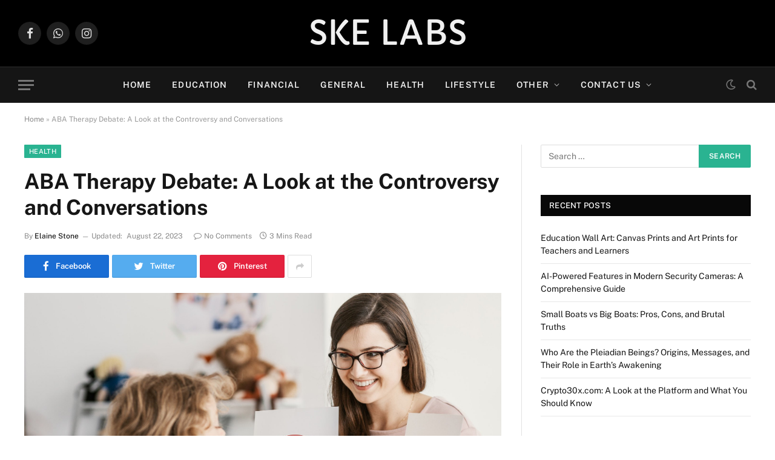

--- FILE ---
content_type: text/html; charset=utf-8
request_url: https://www.google.com/recaptcha/api2/aframe
body_size: 267
content:
<!DOCTYPE HTML><html><head><meta http-equiv="content-type" content="text/html; charset=UTF-8"></head><body><script nonce="qLfZl92GAztHHnotDKdlpw">/** Anti-fraud and anti-abuse applications only. See google.com/recaptcha */ try{var clients={'sodar':'https://pagead2.googlesyndication.com/pagead/sodar?'};window.addEventListener("message",function(a){try{if(a.source===window.parent){var b=JSON.parse(a.data);var c=clients[b['id']];if(c){var d=document.createElement('img');d.src=c+b['params']+'&rc='+(localStorage.getItem("rc::a")?sessionStorage.getItem("rc::b"):"");window.document.body.appendChild(d);sessionStorage.setItem("rc::e",parseInt(sessionStorage.getItem("rc::e")||0)+1);localStorage.setItem("rc::h",'1768929143497');}}}catch(b){}});window.parent.postMessage("_grecaptcha_ready", "*");}catch(b){}</script></body></html>